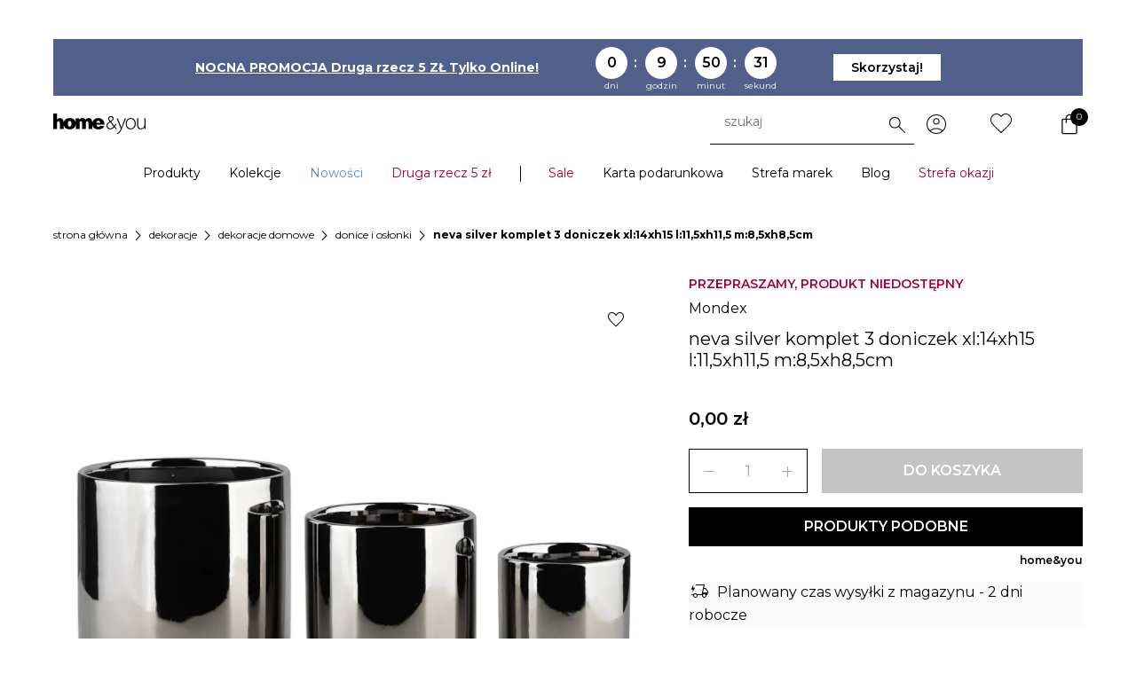

--- FILE ---
content_type: text/css; charset=utf-8
request_url: https://home-you.com/_nuxt/Icon.CClzrgxw.css
body_size: -90
content:
.material-symbols-outlined{font-variation-settings:"FILL" 0,"wght" 200,"GRAD" 0,"opsz" 48}.material-symbols-outlined--filled{font-variation-settings:"FILL" 1,"wght" 200,"GRAD" 0,"opsz" 48}


--- FILE ---
content_type: application/javascript;charset=UTF-8
request_url: https://www.salesmanago.pl/dynamic/d9792856fb963ec5/custom.js?uri=%2Fpl%2Fp%2Fneva-silver-komplet-3-doniczek-xl-14xh15-l-11-5xh11-5-m-8-5xh8-5cm&location=home-you.com&uuid=19be308d587-23d5af020aaa-0270316a-3d6b22b6-7e5ed41f-d257109b5ae7&time=2026-01-22T00%3A09%3A26Z&title=NEVA+SILVER+KOMPLET+3+DONICZEK+xL%3A14Xh15+L%3A11%2C5Xh11%2C5+M%3A8%2C5Xh8%2C5cm+%7C+home%26you&banners=true
body_size: 5958
content:
function smHideAd(adpId) {
  var slot = document.getElementById('smb_' + adpId);

  if (slot !== null) {
    console.info('[sm] Hiding ad: ' + adpId);
    slot.innerHTML = '';
  }
}

(function() {
  window.smdad = true;
  var smDisplayAdTimeout;

  setTimeout(function() {
    window.smdad = false;
  }, 1000 * 60);

  if (smDisplayAdTimeout) {
    clearTimeout(smDisplayAdTimeout);
  }

  var smDisplayAd = function(adpId, imageUrl, clickUrl, appUrl, smid, bId) {
    var slot = document.getElementById('smb_' + adpId);
    var href = encodeURI(clickUrl);

    if (slot) {
      if (slot.querySelector('a[href="' + href + '"]')) {
        console.info('[sm] Ad: ' + imageUrl + ' already displayed');
      } else {
        console.info('[sm] Displaying ad: ' + imageUrl);
        var a = document.createElement('a');
        var img = document.createElement('img');

        a.href = href;
        a.target = '_top';

        img.src = imageUrl;
        img.style.maxWidth = '100%';
        img.style.border = 'none';

        slot.innerHTML = '';
        a.appendChild(img);
        slot.appendChild(a);

        smBannerDisplayed(appUrl, smid, bId, adpId);
      }
    } else if (window.smdad) {
      smDisplayAdTimeout = setTimeout(function() {
        smDisplayAd(adpId, imageUrl, clickUrl, appUrl, smid, bId);
      }, 100);
    }
  };

  var smBannerDisplayed = function(appUrl, smid, bId, adpId) {
    console.info('[sm] smBannerDisplayed', bId);

    var url = appUrl + '/dynamic/' + smid + '/bannerDisplay.htm?bannerId=' + bId + '&adPlacementId=' + adpId;
    var xhr = createCORSRequest('POST', url);

    if (!xhr) {
      console.warn('[sm] CORS not supported');
      return;
    }

    xhr.onload = function() {};
    xhr.onerror = function() {};
    xhr.send();

    console.info('[sm] cross-origin request sent');
  };

  var createCORSRequest = function(method, url) {
    var xhr = new XMLHttpRequest();

    if ('withCredentials' in xhr) {
      xhr.open(method, url, true);
    } else if (typeof XDomainRequest != 'undefined') {
      xhr = new XDomainRequest();
      xhr.open(method, url);
    } else {
      xhr = null;
    }

    return xhr;
  };

  var documentReady = function(callback) {
    if (document.readyState === 'loaded' || document.readyState === 'complete' || document.readyState === 'interactive') {
      callback();
    } else {
      document.addEventListener('DOMContentLoaded', callback);
    }
  };

  documentReady(function() {
    smDisplayAd('7407', 'https://storage.googleapis.com/s-img/gbacbsii0thpffsp.jpg', 'https://www.salesmanago.pl/dynamic/ads/d9792856fb963ec5/rd.htm?url=https%3A%2F%2Fhome-you.com%2Fpl%2F&bid=9840&apid=7407', 'https://www.salesmanago.pl', 'd9792856fb963ec5', '9840');
smDisplayAd('7523', 'https://sm-cdn.eu/jkmhf701s34nr3sb.jpg', 'https://www.salesmanago.pl/dynamic/ads/d9792856fb963ec5/rd.htm?url=https%3A%2F%2Fhome-you.com%2Fpl%2Fc%2Fpromocja&bid=10047&apid=7523', 'https://www.salesmanago.pl', 'd9792856fb963ec5', '10047');
;
  });
})();

(function () {
    if (_smid !== 'd9792856fb963ec5') return;
    // GLOBALS START
    let popupBox;
    const mediaQuery = window.matchMedia('(max-width: 836px)');

    const setCookie = (name, value, timeValue, timeType) => {
        const timeMap = {
            years: 31536000,
            months: 2592000,
            days: 86400,
            hours: 3600,
            minutes: 3600,
            seconds: 1,
        };

        const expirationTime = timeMap[timeType] * timeValue;
        const expirationDate = new Date();
        expirationDate.setTime(expirationDate.getTime() + expirationTime * 1000);
        const expires = 'expires=' + expirationDate.toUTCString();
        document.cookie = name + '=' + value + ';' + expires + ';path=/';
    };

    function getCookie(cname) {
        const name = cname + '=';
        const cookieList = document.cookie.split(';');
        for (const cookie of cookieList) {
            const cookieTrimed = cookie.trim();
            if (cookieTrimed.startsWith(name)) return cookieTrimed.substring(name.length);
        }
        return '';
    }

    function getContentFromDOMXml(data) {
        const dom = new DOMParser().parseFromString(data, 'text/html');
        const documentBody = dom.body;
        const content = documentBody.firstChild.textContent.trim();
        return content;
    }

    function createIframe(src, addIframe) {
        const sp = document.createElement('iframe');
        const smSp = src;
        sp.className = 'iframe_sm';
        sp.src = smSp;
        sp.style.height = '100%';
        sp.style.width = '100%';
        sp.style.maxWidth = '100%';
        sp.scrolling = 'no';
        sp.style.height = '100%';
        sp.style.border = 'none';
        sp.style.position = 'relative';
        sp.style.overflow = 'hidden';
        addIframe.appendChild(sp);
    }

    async function checkEndpoint(location) {
        let url = location + '?contactId=';
        if (getClientId && getClientId !== '') {
            url = location + '?contactId=' + encodeURIComponent(getClientId);
        }
        const res = await fetch(url);
        const data = await res.text();
        const content = getContentFromDOMXml(data);
        return content === 'true';
    }

    if (window.location.href.includes('test=true')) {
        localStorage.setItem('sm_test', 'true');
    }
    const test = localStorage.getItem('sm_test') || null;
    const getClientId = getCookie('smclient') || false;

    function handleEventForDataLayer(url, event) {
        const urlParts = url.split('/');
        const lastPart = urlParts[urlParts.length - 1];
        let creationName = lastPart.split('.')[0];
        pushDataLayer(event, creationName);
    }

    function pushDataLayer(eventType, popup) {
        window.dataLayer.push({
            event: eventType,
            eventOrigin: 'salesmanago',
            campaignId: 'pop_up',
            experienceId: popup,
        });
    }

  function pushDataLayerFrame(eventType, experienceId, data) {
        if (eventType === 'productsLoaded') {
            window.dataLayer.push({
                event: 'productsLoaded',
                eventOrigin: 'salesmanago',
                campaignId: 'frame',
                experienceId: experienceId,
                ecommerce: {
                    impressions: {
                        promotions: [
                            ...data
                        ]
                    }
                },
            });
        } else if (eventType === 'productClick') {
            window.dataLayer.push({
                event: 'productClick',
                eventOrigin: 'salesmanago',
                campaignId: 'frame',
                experienceId: experienceId,
                ecommerce: {
                    click: {
                        products: [
                            data
                        ]
                    }
                },
            });
        }
    }

    function createPopupMobile(urlFrame, width, height, clsButton = false) {
        // popup container
        const popupContainer = document.createElement('div');
        popupContainer.id = 'salesmanagoPopupContainer';
        popupContainer.style =
            'width: 100%; height: 100vh; position: absolute; top: 220px; left: 0; display: flex; justify-content: center; align-items: flex-start; z-index: 9';
        if (urlFrame.includes("page_exit_clients_optin") || urlFrame.includes("page_exit_visitors_optin")) {
            popupContainer.style.position = "fixed";
        }

        // popup
        popupBox = document.createElement('div');
        popupBox.id = 'salesmanagoPopup';
        popupBox.style =
            'height: ' +
            height +
            'px; width: 92%; max-width: ' +
            width +
            'px; box-shadow: 0px 0px 10px rgba(0,0,0,0.25); position: relative';

        let closeButton;
        if (clsButton) {
            closeButton = document.createElement('img');
            closeButton.id = 'salesmanagoCloseButton';
            closeButton.style =
                'width: 44px; height: 44px; position: absolute; top: -24px; right: -22px;  cursor: pointer;';
            closeButton.src = 'https://sm-cdn.eu/wkpjvplc0phfpmrj.png';
        }

        handleEventForDataLayer(urlFrame, 'widgetLoaded');

        // iframe
        const iframeHTML = document.createElement('iframe');
        iframeHTML.id = 'salesmanagoIframe';
        iframeHTML.src = urlFrame;
        iframeHTML.style = 'height: 100%; width: 100%; scrolling: no; border: none; overflow: hidden';

        document.body.appendChild(popupContainer);
        popupContainer.appendChild(popupBox);
        if (clsButton) popupBox.appendChild(closeButton);
        popupBox.appendChild(iframeHTML);

        function destroyPopup() {
            if (popupContainer) {
                closePopup(popupContainer);
            }
        }

        function closePopup(element) {
            element.parentNode.removeChild(element);
            handleEventForDataLayer(urlFrame, 'widgetDismiss');
            if (urlFrame.includes('page_exit_clients_optin')) {
                fetch('https://salesmanago.com/ms/d9792856fb963ec5/default/endpoint_add_tag.htm?smclient=' + getClientId + '&tag=zamknij_page_exit_clients_optin');
            } else if (urlFrame.includes('page_exit_visitors_optin')) {
                fetch('https://salesmanago.com/ms/d9792856fb963ec5/default/endpoint_add_tag.htm?smclient=' + getClientId + '&tag=zamknij_page_exit_visitors_optin');
            }
        }

        popupContainer.addEventListener('click', function (e) {
            if (e.target.id === 'salesmanagoCloseButton') destroyPopup();
        });

        window.addEventListener('message', function (e) {
            switch (true) {
                case typeof e.data !== 'object' && e.data === 'click_message_sm':
                    handleEventForDataLayer(urlFrame, 'widgetClick');
                    break;
                case typeof e.data !== 'object' && e.data === 'close_button_sm':
                    destroyPopup();
                    break;
                case typeof e.data !== 'object' && e.data === 'sm_popup_filled':
                    document.querySelector('#salesmanagoPopupContainer').style.position = 'fixed';
                    break;
                case typeof e.data === 'object' && e.data.name === 'dynamic_height_sm':
                    if (popupBox) popupBox.style.height = e.data.value + 'px';
                    break;
                case typeof e.data === 'object' && e.data.name === 'popup_code_copied':
                    navigator.clipboard.writeText(e.data.value);
                    handleEventForDataLayer(urlFrame, 'widgetClick');
                    fetch('https://salesmanago.com/ms/d9792856fb963ec5/default/endpoint_add_tag.htm?smclient=' + getClientId + '&tag=' + e.data.tag)
                    break;
                default:
                    break;
            }
        });
    }

    function createPopup(urlFrame, width, height, clsButton = false) {
        // background
        const background = document.createElement('div');
        background.style =
            'position: fixed; top: 0; left: 0; right: 0; bottom: 0; z-index: 99999;  background-color: black; opacity: 0.4; overflow: hidden';

        // popup container
        const popupContainer = document.createElement('div');
        popupContainer.id = 'salesmanagoPopupContainer';
        popupContainer.style =
            'width: 100%; height: 100vh; position: fixed; top: 0; left: 0; display: flex; justify-content: center; align-items: center; z-index: 99999';

        // popup
        popupBox = document.createElement('div');
        popupBox.id = 'salesmanagoPopup';
        popupBox.style =
            'height: ' +
            height +
            'px; width: 95%; max-width: ' +
            width +
            'px; box-shadow: 0px 0px 10px rgba(0,0,0,0.25); position: relative';

        let closeButton;
        if (clsButton) {
            closeButton = document.createElement('img');
            closeButton.id = 'salesmanagoCloseButton';
            closeButton.style =
                'width: 24px; height: 24px; position: absolute; top: -12px; right: -12px;  cursor: pointer;';
            closeButton.src = 'https://sm-cdn.eu/zk0zj4m7kelo5u02.png';
        }

        // iframe
        const iframeHTML = document.createElement('iframe');
        iframeHTML.id = 'salesmanagoIframe';
        iframeHTML.src = urlFrame;
        iframeHTML.style = 'height: 100%; width: 100%; scrolling: no; border: none; overflow: hidden';

        document.body.appendChild(background);
        document.body.appendChild(popupContainer);
        popupContainer.appendChild(popupBox);
        if (clsButton) popupBox.appendChild(closeButton);
        popupBox.appendChild(iframeHTML);

        handleEventForDataLayer(urlFrame, 'widgetLoaded');

        function destroyPopup() {
            if (popupContainer && background) {
                closePopup(popupContainer);
                closePopup(background);
                handleEventForDataLayer(urlFrame, 'widgetDismiss');
                if (urlFrame.includes('page_exit_clients_optin')) {
                    fetch('https://salesmanago.com/ms/d9792856fb963ec5/default/endpoint_add_tag.htm?smclient=' + getClientId + '&tag=zamknij_page_exit_clients_optin');
                } else if (urlFrame.includes('page_exit_visitors_optin')) {
                    fetch('https://salesmanago.com/ms/d9792856fb963ec5/default/endpoint_add_tag.htm?smclient=' + getClientId + '&tag=zamknij_page_exit_visitors_optin');
                }
            }
        }

        function closePopup(element) {
            element.parentNode.removeChild(element);
        }

        popupContainer.addEventListener('click', function (e) {
            if (e.target.id === 'salesmanagoCloseButton') {
                destroyPopup();
            }
        });

        window.addEventListener('message', function (e) {
            switch (true) {
                case typeof e.data !== 'object' && e.data === 'click_message_sm':
                    handleEventForDataLayer(urlFrame, 'widgetClick');
                    break;
                case typeof e.data !== 'object' && e.data === 'close_button_sm':
                    destroyPopup();
                    break;
                case typeof e.data === 'object' && e.data.name === 'dynamic_height_sm':
                    if (popupBox) popupBox.style.height = e.data.value + 'px';
                    break;
                case typeof e.data === 'object' && e.data.name === 'popup_code_copied':
                    navigator.clipboard.writeText(e.data.value);
                    handleEventForDataLayer(urlFrame, 'widgetClick');
                    fetch('https://salesmanago.com/ms/d9792856fb963ec5/default/endpoint_add_tag.htm?smclient=' + getClientId + '&tag=' + e.data.tag)
                    break;
                default:
                    break;
            }
        });
    }

    // ADDING RECOMMENDATION FRAMES START
const href = window.location.href.split('?')[0];
    const iframeArray = [
        // TS-55494
        {
            container: document.querySelector('.salesmanago_frame'),
            url: 'https://www.salesmanago.com/ms/d9792856fb963ec5/default/frame_blog.htm?link=' + href,
            message: 'sm_53321_dynamic_height',
            action: 'shouldDisplay',
            test: false,
        },
    ];

    const checkIfShouldDisplay = async (src, action) => {
        const separator = src.includes('?') ? '&' : '?';
        const res = await fetch(src + separator + `action=` + action);
        const text = await res.text(); 
        return getContentFromDOMXml(text); 
    };

    async function renderIframe(iframe) {
        if (!iframe.container) return;

        if (iframe.action) {
            if (!(await checkIfShouldDisplay(iframe.url, iframe.action))) return;
        }

        if (iframe.container && (!iframe.test || window.location.href.includes('test=true'))) {
            iframe.container.style.height = '0';
            iframe.container.innerHTML = '';
            createIframe(iframe.url, iframe.container, 'ramka_produktowa');
            window.addEventListener('message', function (e) {
                if (typeof e.data === 'object' && e.data.name !== undefined) {
                    if (e.data.name === iframe.message && iframe.container) iframe.container.style.height = e.data.value + 'px';
                    if (e.data.name === 'sm_53321_loaded_products') {
                        pushDataLayerFrame("productsLoaded", e.data.experienceId, e.data.products);
                    }
                    if (e.data.name === 'sm_53321_clicked_product') {
                        pushDataLayerFrame("productClick", e.data.experienceId, e.data.product);
                        setTimeout(() => {
                            window.location.href = e.data.url;
                        }, 100);
                    }
                }
            });
        }
    }

    if (iframeArray.length > 0) {
        iframeArray.forEach((iframe) => {
            renderIframe(iframe)
        });
    }
    // ADDING RECOMMENDATION FRAMES END

    // GLOBALS END

    // TS-51236 START
    (function () {

        if (window.location.href.includes('/blog/')) return;

        const reload = Number(sessionStorage.getItem('sm_reload')) || 0;
        let shouldRunPopup = getCookie('sm_run_popup') || false;

        const isOneDayBlocked = getCookie('sm_one_day_popup_block') || false;
        const isBlocked = getCookie('sm_popup_block') || false;
        let visits = Number(getCookie('sm_visits')) || 0;
        let showedCount = Number(getCookie('sm_showed_count')) || 0;
        const locations = ['home-you.com/pl/adresy-sklepow', 'checkout#payment'];
        const isValidLocation = locations.some((el) => checkLocations(el));
        const cartEl = document.querySelector('.website-header__icon-minicart--number');
        const cartCount = Number(cartEl.innerText);

        function deleteCookie(name) {
            document.cookie = name + '=; expires=Thu, 01 Jan 1970 00:00:00 UTC; path=/;';
        }

        async function checkShouldRunPopup() {
            const isOptOut = await checkEndpoint(
                'https://www.salesmanago.pl/ms/d9792856fb963ec5/default/Check_did_opt_out.htm'
            );
            const isPurchaseEvent = await checkEndpoint(
                'https://www.salesmanago.pl/ms/d9792856fb963ec5/default/check_is_purchase.htm'
            );
            const isContactValid = await checkEndpoint(
                'https://www.salesmanago.pl/ms/d9792856fb963ec5/default/check_is_contact_valid.htm'
            );
            shouldRunPopup = getCookie('sm_run_popup') || false;
            if (!shouldRunPopup) return;
            if ((!getClientId || getClientId === '') && reload === 25) {
                runPopup('https://www.salesmanago.pl/ms/d9792856fb963ec5/default/pop_up_anonymous.htm');
                sessionStorage.removeItem('sm_reload');
            } else if ((getClientId && getClientId !== '' && isContactValid) && cartCount > 0 && isOptOut && window.location.href.includes('cart')) {
                if (isPurchaseEvent) {
                    runPopup('https://www.salesmanago.pl/ms/d9792856fb963ec5/default/pop_up_clients_optout.htm');
                } else {
                    runPopup('https://www.salesmanago.pl/ms/d9792856fb963ec5/default/pop_up_visitors_optout.htm');
                }
            }
        }

        function runPopup(url) {
            if (isValidLocation || isOneDayBlocked || showedCount >= 3) return;

            if (mediaQuery.matches) createPopupMobile(url, 837, 0, true);
            else createPopup(url, 837, 0, true);
            showedCount += 1;
            setCookie('sm_showed_count', showedCount, 365, 'days');
            setCookie('sm_one_day_popup_block', 'true', 1, 'days');
            deleteCookie('sm_run_popup');
        }

        function setVisits() {
            if (!isBlocked) {
                if (visits % 2 === 0) setCookie('sm_run_popup', 'true', 3, 'hours');
                visits += 1;
                setCookie('sm_visits', visits, 365, 'days');
                setCookie('sm_popup_block', 'true', 3, 'hours');
            }
        }

        function checkLocations(el) {
            return window.location.href.includes(el);
        }

        setVisits();

        checkShouldRunPopup();
        if (shouldRunPopup) {
            sessionStorage.setItem('sm_reload', reload + 1);
        }
    })();
    // TS-51236 END

    // TS-54993 START
    (async function () {

        if (window.location.href.includes('/blog/')) return;

        const storage = window.localStorage.getItem('mage-cache-storage');
        const storageParsed = JSON.parse(storage);
        const cartTotal = storageParsed?.cart?.subtotalAmount || 0;
        const isTotalCartGreaterThan200 = +cartTotal >= 200;

        const thisVisitCookie = getCookie('sm_54993_this_visit');
        const blockPopupCookie = getCookie('sm_54993_block_popup');

        const isContactOptOut = await checkEndpoint(
            'https://www.salesmanago.pl/ms/d9792856fb963ec5/default/Check_did_opt_out.htm'
        );
        const hasContactPurchaseEvent = await checkEndpoint(
            'https://www.salesmanago.pl/ms/d9792856fb963ec5/default/check_is_purchase.htm'
        );
        const isValidContact = await checkEndpoint(
            'https://www.salesmanago.pl/ms/d9792856fb963ec5/default/check_is_contact_valid.htm'
        );

        let visitsCounterCookie = getCookie('sm_54993_visits_counter');
        let exitCartCounterCookie = getCookie('sm_54993_exit_cart_counter');
        let exitPopupShowed = false;

        function isRefresh() {
            const navEntries = performance.getEntriesByType("navigation");
            if (navEntries.length > 0) {
                return navEntries[0].type === 'reload';
            } else {
                return performance.navigation.type === 1;
            }
        }

        function showExitPopup(url, event) {
            if (exitPopupShowed) return;
            if (event.clientY > 0) return;
            createPopup(url, 820, 0, true);
            setCookie('sm_54993_block_popup', 'true', 1, 'months');
            exitPopupShowed = true;
        }

        function showMobilePopup(url) {
            createPopupMobile(url, 820, 0, true);
            setCookie('sm_54993_block_popup', 'true', 1, 'months');
        }

        function updateCookies() {
            if (thisVisitCookie === '') {
                setCookie('sm_54993_this_visit', 'true', 3, 'hours');
                if (visitsCounterCookie === '') {
                    visitsCounterCookie = 1;
                    setCookie('sm_54993_visits_counter', visitsCounterCookie, 10, 'years');
                } else {
                    visitsCounterCookie = +visitsCounterCookie + 1;
                    setCookie('sm_54993_visits_counter', visitsCounterCookie, 10, 'years');
                }
            }
        }

        function checkCartExits() {
            const referer = document.referrer;
            if (referer.includes('/checkout/cart') && !isRefresh()) {
                if (exitCartCounterCookie === '') {
                    exitCartCounterCookie = 1;
                    setCookie('sm_54993_exit_cart_counter', exitCartCounterCookie, 3, 'hours');
                } else {
                    exitCartCounterCookie = +exitCartCounterCookie + 1;
                    setCookie('sm_54993_exit_cart_counter', exitCartCounterCookie, 3, 'hours');
                }
            }
        }

        function checkConditions() {
            const isValidClientId = getClientId && getClientId !== '';
            const hasValidVisits = hasContactPurchaseEvent || (!hasContactPurchaseEvent && +visitsCounterCookie > 1);

            return isTotalCartGreaterThan200 &&
                isValidClientId &&
                isValidContact &&
                !isContactOptOut &&
                hasValidVisits &&
                !blockPopupCookie;
        }

        updateCookies();

        if (isTotalCartGreaterThan200) {
            checkCartExits();
        }

        if (checkConditions()) {
            if (mediaQuery.matches && +exitCartCounterCookie >= 3 && !window.location.href.includes('/checkout/cart')) {
                if (hasContactPurchaseEvent) {
                    setTimeout(showMobilePopup("https://salesmanago.com/ms/d9792856fb963ec5/default/page_exit_clients_optin.htm?smclient=" + getClientId), 0);
                } else {
                    setTimeout(showMobilePopup("https://salesmanago.com/ms/d9792856fb963ec5/default/page_exit_visitors_optin.htm?smclient=" + getClientId), 0);
                }
            } else if (!mediaQuery.matches) {
                if (hasContactPurchaseEvent) {
                    window.document.addEventListener('mouseleave', (event) => {
                        showExitPopup("https://salesmanago.com/ms/d9792856fb963ec5/default/page_exit_clients_optin.htm?smclient=" + getClientId, event);
                    })
                } else {
                    window.document.addEventListener('mouseleave', (event) => {
                        showExitPopup("https://salesmanago.com/ms/d9792856fb963ec5/default/page_exit_visitors_optin.htm?smclient=" + getClientId, event);
                    })
                }
            }
        }


    })();
    // TS-54993 END
})();

--- FILE ---
content_type: text/javascript; charset=utf-8
request_url: https://home-you.com/_nuxt/8s1sV4ue.js
body_size: 1262
content:
import{_ as g,Q as w,b as B}from"#entry";import{d as _,c as b,u,v as h,E as n,x as s,cm as L,b_ as v,ct as T,b$ as I,z as f,bo as C,A as S,c0 as $}from"./CnD7Zw0T.js";const O=["innerHTML"],U=_({__name:"SvgIcon",props:{name:{},width:{},height:{},fill:{}},setup(a){L(m=>({v9d918210:t.fill,v76a012f1:t.width,v4393515c:t.height}));const t=a,l=Object.assign({}),o=b(()=>l[`../../../assets/icons/${t.name}.svg`]);return(m,p)=>n(o)?(s(),u("span",{key:0,class:"svg-icon",innerHTML:n(o)},null,8,O)):h("",!0)}}),E=Object.assign(g(U,[["__scopeId","data-v-bffbbe86"]]),{__name:"ShcUiSvgIcon"}),A=_({__name:"LoaderIndicator",props:{width:{default:"40px"},height:{default:"40px"},color:{default:"white"}},setup(a){return(t,l)=>{const o=E;return s(),v(o,{name:"indicator-loading",width:a.width,height:a.height,fill:a.color},null,8,["width","height","fill"])}}}),N=Object.assign(A,{__name:"ShcUiLoaderIndicator"}),j={button:"button"},d={primary:"primary",secondary:"secondary",white:"white",transparent:"transparent"},r={round:"round",circular:"circular",clean:"clean"},c={none:"none",small:"small",normal:"normal",medium:"medium",big:"big"},M={key:0,class:"relative mr-1 -ml-2"},P={key:1,class:"relative ml-1 -mr-2"},z={key:2,class:"absolute top-1/2 left-1/2 transform -translate-x-1/2 -translate-y-1/2 !visible"},H={inheritAttrs:!1},V=_({...H,__name:"Button",props:{isActive:{type:Boolean,default:!0},modifier:{default:void 0},size:{default:c.normal},theme:{default:d.primary},to:{default:void 0},type:{default:j.button},full:{type:Boolean,default:!1},pathLocale:{},loading:{type:Boolean,default:!1},loadingColor:{}},setup(a){const t=a,l=w(),o=B,m=T(),p=b(()=>{const e={...m};return(!t.isActive||t.loading)&&(e["aria-disabled"]="true",e.disabled="true"),t.to?e.to=t.to:e.type=t.type,e});function x(e){let i="";return t.to||t.pathLocale?i=t.pathLocale?e(t.pathLocale):t.to:i=t.type,i}const k=b(()=>{let e="";switch(t.size){case c.none:break;case c.small:e+=" h-8 p-3 text-sm leading-3";break;case c.medium:e+=" p-4 text-base";break;case c.big:e+=" h-16 p-6 text-xl leading-4";break;default:e+=" h-11 text-base"}switch(t.theme){case d.secondary:e+=" text-black bg-white";break;case d.transparent:e+=" border-none bg-transparent text-black";break;case d.white:e+=" bg-white text-black !border-black";break;default:e+=" text-white bg-black"}switch(t.modifier){case r.round:e+=" rounded-full";break;case r.circular:e+=" justify-center w-12 h-12 rounded-full text-white leading-6";break;case r.clean:e+=" shadow-none text-dark hover:text-dark hover:bg-transparent focus:ring-transparent"}return e});return(e,i)=>{const y=N;return s(),v($(a.to||a.pathLocale?n(o):"button"),S({class:["relative inline-flex justify-center items-center border border-transparent font-medium cursor-pointer disabled:pointer-events-none select-none",[n(k),{"w-full":a.full},{"[&>*]:invisible !text-transparent":a.loading}]]},{...n(p),[a.to||a.pathLocale?"to":"type"]:x(n(l))}),{default:I(()=>[e.$slots.left&&t.modifier!==n(r).circular?(s(),u("div",M,[f(e.$slots,"left",{},void 0,!0)])):h("",!0),f(e.$slots,"default",{},void 0,!0),e.$slots.right&&t.modifier!==n(r).circular?(s(),u("div",P,[f(e.$slots,"right",{},void 0,!0)])):h("",!0),a.loading?(s(),u("span",z,[C(y,{color:a.loadingColor},null,8,["color"])])):h("",!0)]),_:3},16,["class"])}}}),Q=Object.assign(g(V,[["__scopeId","data-v-1c090047"]]),{__name:"ShcUiButton"});export{r as B,Q as _,d as a,c as b};


--- FILE ---
content_type: image/svg+xml
request_url: https://home-you.com/static/version1768803216/frontend/LizardMedia/home-you-base/pl_PL/images/chevron-newsletter.svg
body_size: -76
content:
<svg width="18" height="6" viewBox="0 0 18 6" fill="none" xmlns="http://www.w3.org/2000/svg">
    <path d="M17 1.00488L9 5.00488L1 1.00488" stroke="white"/>
</svg>


--- FILE ---
content_type: image/svg+xml
request_url: https://home-you.com/static/version1768803216/frontend/LizardMedia/home-you-base/pl_PL/images/x-minicart.svg
body_size: -18
content:
<svg width="24" height="24" viewBox="0 0 24 24" fill="none" xmlns="http://www.w3.org/2000/svg">
    <circle cx="12" cy="12" r="12" fill="black"/>
    <path d="M7 7L16.8419 17" stroke="white" stroke-width="1.5" stroke-miterlimit="10"/>
    <path d="M17 7L7.15814 17" stroke="white" stroke-width="1.5" stroke-miterlimit="10"/>
</svg>


--- FILE ---
content_type: text/javascript; charset=utf-8
request_url: https://home-you.com/_nuxt/BwTMWuCt.js
body_size: 3994
content:
import{E as ce,n as R,w as S,r as g,F as U,G as fe,H as de,g as z,j as B,k as me,I as pe,J as he,e as ve,c as $}from"./CnD7Zw0T.js";function k(e){return fe()?(de(e),!0):!1}function w(e){return typeof e=="function"?e():ce(e)}const J=typeof window<"u"&&typeof document<"u";typeof WorkerGlobalScope<"u"&&globalThis instanceof WorkerGlobalScope;const we=e=>e!=null,ye=Object.prototype.toString,Z=e=>ye.call(e)==="[object Object]",y=()=>{},D=ge();function ge(){var e;return J&&((e=window?.navigator)==null?void 0:e.userAgent)&&/iP(ad|hone|od)/.test(window.navigator.userAgent)}function ee(e,n){function t(...r){return new Promise((i,l)=>{Promise.resolve(e(()=>n.apply(this,r),{fn:n,thisArg:this,args:r})).then(i).catch(l)})}return t}const te=e=>e();function ne(e,n={}){let t,r,i=y;const l=o=>{clearTimeout(o),i(),i=y};return o=>{const u=w(e),c=w(n.maxWait);return t&&l(t),u<=0||c!==void 0&&c<=0?(r&&(l(r),r=null),Promise.resolve(o())):new Promise((m,p)=>{i=n.rejectOnCancel?p:m,c&&!r&&(r=setTimeout(()=>{t&&l(t),r=null,m(o())},c)),t=setTimeout(()=>{r&&l(r),r=null,m(o())},u)})}}function be(e=te){const n=g(!0);function t(){n.value=!1}function r(){n.value=!0}const i=(...l)=>{n.value&&e(...l)};return{isActive:U(n),pause:t,resume:r,eventFilter:i}}const H={mounted:"mounted",unmounted:"unmounted"};function Se(e,n){var t;if(typeof e=="number")return e+n;const r=((t=e.match(/^-?[0-9]+\.?[0-9]*/))==null?void 0:t[0])||"",i=e.slice(r.length),l=Number.parseFloat(r)+n;return Number.isNaN(l)?e:l+i}function Ee(...e){if(e.length!==1)return me(...e);const n=e[0];return typeof n=="function"?U(pe(()=>({get:n,set:y}))):g(n)}function xe(e,n=200,t={}){return ee(ne(n,t),e)}function re(e,n,t={}){const{eventFilter:r=te,...i}=t;return S(e,ee(r,n),i)}function Oe(e,n,t={}){const{eventFilter:r,...i}=t,{eventFilter:l,pause:d,resume:o,isActive:u}=be(r);return{stop:re(e,n,{...i,eventFilter:l}),pause:d,resume:o,isActive:u}}function oe(e,n=!0){z()?B(e):n?e():R(e)}function Ve(e,n,t={}){const{debounce:r=0,maxWait:i=void 0,...l}=t;return re(e,n,{...l,eventFilter:ne(r,{maxWait:i})})}function He(e,n,t){const r=S(e,(...i)=>(R(()=>r()),n(...i)),t);return r}function L(e){var n;const t=w(e);return(n=t?.$el)!=null?n:t}const A=J?window:void 0;function N(...e){let n,t,r,i;if(typeof e[0]=="string"||Array.isArray(e[0])?([t,r,i]=e,n=A):[n,t,r,i]=e,!n)return y;Array.isArray(t)||(t=[t]),Array.isArray(r)||(r=[r]);const l=[],d=()=>{l.forEach(m=>m()),l.length=0},o=(m,p,s,a)=>(m.addEventListener(p,s,a),()=>m.removeEventListener(p,s,a)),u=S(()=>[L(n),w(i)],([m,p])=>{if(d(),!m)return;const s=Z(p)?{...p}:p;l.push(...t.flatMap(a=>r.map(f=>o(m,a,f,s))))},{immediate:!0,flush:"post"}),c=()=>{u(),d()};return k(c),c}let G=!1;function Re(e,n,t={}){const{window:r=A,ignore:i=[],capture:l=!0,detectIframe:d=!1}=t;if(!r)return;D&&!G&&(G=!0,Array.from(r.document.body.children).forEach(s=>s.addEventListener("click",y)),r.document.documentElement.addEventListener("click",y));let o=!0;const u=s=>i.some(a=>{if(typeof a=="string")return Array.from(r.document.querySelectorAll(a)).some(f=>f===s.target||s.composedPath().includes(f));{const f=L(a);return f&&(s.target===f||s.composedPath().includes(f))}}),m=[N(r,"click",s=>{const a=L(e);if(!(!a||a===s.target||s.composedPath().includes(a))){if(s.detail===0&&(o=!u(s)),!o){o=!0;return}n(s)}},{passive:!0,capture:l}),N(r,"pointerdown",s=>{const a=L(e);o=!u(s)&&!!(a&&!s.composedPath().includes(a))},{passive:!0}),d&&N(r,"blur",s=>{setTimeout(()=>{var a;const f=L(e);((a=r.document.activeElement)==null?void 0:a.tagName)==="IFRAME"&&!f?.contains(r.document.activeElement)&&n(s)},0)})].filter(Boolean);return()=>m.forEach(s=>s())}function Ae(){const e=g(!1);return z()&&B(()=>{e.value=!0}),e}function _e(e){const n=Ae();return $(()=>(n.value,!!e()))}function I(e,n={}){const{window:t=A}=n,r=_e(()=>t&&"matchMedia"in t&&typeof t.matchMedia=="function");let i;const l=g(!1),d=c=>{l.value=c.matches},o=()=>{i&&("removeEventListener"in i?i.removeEventListener("change",d):i.removeListener(d))},u=ve(()=>{r.value&&(o(),i=t.matchMedia(w(e)),"addEventListener"in i?i.addEventListener("change",d):i.addListener(d),l.value=i.matches)});return k(()=>{u(),o(),i=void 0}),l}function ze(e,n={}){function t(o,u){let c=e[o];return u!=null&&(c=Se(c,u)),typeof c=="number"&&(c=`${c}px`),c}const{window:r=A}=n;function i(o){return r?r.matchMedia(o).matches:!1}const l=o=>I(`(min-width: ${t(o)})`,n),d=Object.keys(e).reduce((o,u)=>(Object.defineProperty(o,u,{get:()=>l(u),enumerable:!0,configurable:!0}),o),{});return Object.assign(d,{greater(o){return I(`(min-width: ${t(o,.1)})`,n)},greaterOrEqual:l,smaller(o){return I(`(max-width: ${t(o,-.1)})`,n)},smallerOrEqual(o){return I(`(max-width: ${t(o)})`,n)},between(o,u){return I(`(min-width: ${t(o)}) and (max-width: ${t(u,-.1)})`,n)},isGreater(o){return i(`(min-width: ${t(o,.1)})`)},isGreaterOrEqual(o){return i(`(min-width: ${t(o)})`)},isSmaller(o){return i(`(max-width: ${t(o,-.1)})`)},isSmallerOrEqual(o){return i(`(max-width: ${t(o)})`)},isInBetween(o,u){return i(`(min-width: ${t(o)}) and (max-width: ${t(u,-.1)})`)},current(){const o=Object.keys(e).map(u=>[u,l(u)]);return $(()=>o.filter(([,u])=>u.value).map(([u])=>u))}})}const T=typeof globalThis<"u"?globalThis:typeof window<"u"?window:typeof global<"u"?global:typeof self<"u"?self:{},P="__vueuse_ssr_handlers__",Ie=Ne();function Ne(){return P in T||(T[P]=T[P]||{}),T[P]}function We(e,n){return Ie[e]||n}function Me(e){return e==null?"any":e instanceof Set?"set":e instanceof Map?"map":e instanceof Date?"date":typeof e=="boolean"?"boolean":typeof e=="string"?"string":typeof e=="object"?"object":Number.isNaN(e)?"any":"number"}const Le={boolean:{read:e=>e==="true",write:e=>String(e)},object:{read:e=>JSON.parse(e),write:e=>JSON.stringify(e)},number:{read:e=>Number.parseFloat(e),write:e=>String(e)},any:{read:e=>e,write:e=>String(e)},string:{read:e=>e,write:e=>String(e)},map:{read:e=>new Map(JSON.parse(e)),write:e=>JSON.stringify(Array.from(e.entries()))},set:{read:e=>new Set(JSON.parse(e)),write:e=>JSON.stringify(Array.from(e))},date:{read:e=>new Date(e),write:e=>e.toISOString()}},Y="vueuse-storage";function $e(e,n,t,r={}){var i;const{flush:l="pre",deep:d=!0,listenToStorageChanges:o=!0,writeDefaults:u=!0,mergeDefaults:c=!1,shallow:m,window:p=A,eventFilter:s,onError:a=h=>{console.error(h)},initOnMounted:f}=r,E=(m?he:g)(typeof n=="function"?n():n);if(!t)try{t=We("getDefaultStorage",()=>{var h;return(h=A)==null?void 0:h.localStorage})()}catch(h){a(h)}if(!t)return E;const b=w(n),W=Me(b),M=(i=r.serializer)!=null?i:Le[W],{pause:ue,resume:q}=Oe(E,()=>se(E.value),{flush:l,deep:d,eventFilter:s});return p&&o&&oe(()=>{N(p,"storage",F),N(p,Y,ae),f&&F()}),f||F(),E;function se(h){try{if(h==null)t.removeItem(e);else{const v=M.write(h),_=t.getItem(e);_!==v&&(t.setItem(e,v),p&&p.dispatchEvent(new CustomEvent(Y,{detail:{key:e,oldValue:_,newValue:v,storageArea:t}})))}}catch(v){a(v)}}function le(h){const v=h?h.newValue:t.getItem(e);if(v==null)return u&&b!==null&&t.setItem(e,M.write(b)),b;if(!h&&c){const _=M.read(v);return typeof c=="function"?c(_,b):W==="object"&&!Array.isArray(_)?{...b,..._}:_}else return typeof v!="string"?v:M.read(v)}function ae(h){F(h.detail)}function F(h){if(!(h&&h.storageArea!==t)){if(h&&h.key==null){E.value=b;return}if(!(h&&h.key!==e)){ue();try{h?.newValue!==M.write(E.value)&&(E.value=le(h))}catch(v){a(v)}finally{h?R(q):q()}}}}}function Be(e,n,t={}){const{window:r=A}=t;return $e(e,n,r?.localStorage,t)}function Je(e={}){const{window:n=A,initialWidth:t=Number.POSITIVE_INFINITY,initialHeight:r=Number.POSITIVE_INFINITY,listenOrientation:i=!0,includeScrollbar:l=!0}=e,d=g(t),o=g(r),u=()=>{n&&(l?(d.value=n.innerWidth,o.value=n.innerHeight):(d.value=n.document.documentElement.clientWidth,o.value=n.document.documentElement.clientHeight))};if(u(),oe(u),N("resize",u,{passive:!0}),i){const c=I("(orientation: portrait)");S(c,()=>u())}return{width:d,height:o}}function O(e){var n;const t=w(e);return(n=t?.$el)!=null?n:t}const x=J?window:void 0;function C(...e){let n,t,r,i;if(typeof e[0]=="string"||Array.isArray(e[0])?([t,r,i]=e,n=x):[n,t,r,i]=e,!n)return y;Array.isArray(t)||(t=[t]),Array.isArray(r)||(r=[r]);const l=[],d=()=>{l.forEach(m=>m()),l.length=0},o=(m,p,s,a)=>(m.addEventListener(p,s,a),()=>m.removeEventListener(p,s,a)),u=S(()=>[O(n),w(i)],([m,p])=>{if(d(),!m)return;const s=Z(p)?{...p}:p;l.push(...t.flatMap(a=>r.map(f=>o(m,a,f,s))))},{immediate:!0,flush:"post"}),c=()=>{u(),d()};return k(c),c}let Q=!1;function X(e,n,t={}){const{window:r=x,ignore:i=[],capture:l=!0,detectIframe:d=!1}=t;if(!r)return;D&&!Q&&(Q=!0,Array.from(r.document.body.children).forEach(s=>s.addEventListener("click",y)),r.document.documentElement.addEventListener("click",y));let o=!0;const u=s=>i.some(a=>{if(typeof a=="string")return Array.from(r.document.querySelectorAll(a)).some(f=>f===s.target||s.composedPath().includes(f));{const f=O(a);return f&&(s.target===f||s.composedPath().includes(f))}}),m=[C(r,"click",s=>{const a=O(e);if(!(!a||a===s.target||s.composedPath().includes(a))){if(s.detail===0&&(o=!u(s)),!o){o=!0;return}n(s)}},{passive:!0,capture:l}),C(r,"pointerdown",s=>{const a=O(e);o=!u(s)&&!!(a&&!s.composedPath().includes(a))},{passive:!0}),d&&C(r,"blur",s=>{setTimeout(()=>{var a;const f=O(e);((a=r.document.activeElement)==null?void 0:a.tagName)==="IFRAME"&&!f?.contains(r.document.activeElement)&&n(s)},0)})].filter(Boolean);return()=>m.forEach(s=>s())}const qe={[H.mounted](e,n){const t=!n.modifiers.bubble;if(typeof n.value=="function")e.__onClickOutside_stop=X(e,n.value,{capture:t});else{const[r,i]=n.value;e.__onClickOutside_stop=X(e,r,Object.assign({capture:t},i))}},[H.unmounted](e){e.__onClickOutside_stop()}};function ke(){const e=g(!1);return z()&&B(()=>{e.value=!0}),e}function Fe(e){const n=ke();return $(()=>(n.value,!!e()))}function Te(e,n,t={}){const{root:r,rootMargin:i="0px",threshold:l=.1,window:d=x,immediate:o=!0}=t,u=Fe(()=>d&&"IntersectionObserver"in d),c=$(()=>{const f=w(e);return(Array.isArray(f)?f:[f]).map(O).filter(we)});let m=y;const p=g(o),s=u.value?S(()=>[c.value,O(r),p.value],([f,E])=>{if(m(),!p.value||!f.length)return;const b=new IntersectionObserver(n,{root:O(E),rootMargin:i,threshold:l});f.forEach(W=>W&&b.observe(W)),m=()=>{b.disconnect(),m=y}},{immediate:o,flush:"post"}):y,a=()=>{m(),s(),p.value=!1};return k(a),{isSupported:u,isActive:p,pause(){m(),p.value=!1},resume(){p.value=!0},stop:a}}function K(e,n={}){const{window:t=x,scrollTarget:r}=n,i=g(!1);return Te(e,([{isIntersecting:l}])=>{i.value=l},{root:r,window:t,threshold:0}),i}const Ge={[H.mounted](e,n){if(typeof n.value=="function"){const t=n.value,r=K(e);S(r,i=>t(i),{immediate:!0})}else{const[t,r]=n.value,i=K(e,r);S(i,l=>t(l),{immediate:!0})}}};function V(e){return typeof Window<"u"&&e instanceof Window?e.document.documentElement:typeof Document<"u"&&e instanceof Document?e.documentElement:e}function ie(e){const n=window.getComputedStyle(e);if(n.overflowX==="scroll"||n.overflowY==="scroll"||n.overflowX==="auto"&&e.clientWidth<e.scrollWidth||n.overflowY==="auto"&&e.clientHeight<e.scrollHeight)return!0;{const t=e.parentNode;return!t||t.tagName==="BODY"?!1:ie(t)}}function Pe(e){const n=e||window.event,t=n.target;return ie(t)?!1:n.touches.length>1?!0:(n.preventDefault&&n.preventDefault(),!1)}const j=new WeakMap;function je(e,n=!1){const t=g(n);let r=null,i;S(Ee(e),o=>{const u=V(w(o));if(u){const c=u;j.get(c)||j.set(c,i),t.value&&(c.style.overflow="hidden")}},{immediate:!0});const l=()=>{const o=V(w(e));!o||t.value||(D&&(r=C(o,"touchmove",u=>{Pe(u)},{passive:!1})),o.style.overflow="hidden",t.value=!0)},d=()=>{var o;const u=V(w(e));!u||!t.value||(D&&r?.(),u.style.overflow=(o=j.get(u))!=null?o:"",j.delete(u),t.value=!1)};return k(d),$({get(){return t.value},set(o){o?l():d()}})}function Ce(){let e=!1;const n=g(!1);return(t,r)=>{if(n.value=r.value,e)return;e=!0;const i=je(t,r.value);S(n,l=>i.value=l)}}Ce();export{Be as a,$e as b,ze as c,Ge as d,He as e,xe as f,Re as o,Je as u,qe as v,Ve as w};


--- FILE ---
content_type: text/javascript
request_url: https://www.salesmanago.pl/static/chunk/LeadooTrackingIncluder.ec2d304281493370f521.js
body_size: 177
content:
"use strict";(self.webpackChunktracking=self.webpackChunktracking||[]).push([[16],{69784:(t,c,e)=>{function n(t){if(!t.lcid)return;const c="https://staging.bot.leadoo.com/bot/dynamic.js?company=".concat(t.lcid);if(document.querySelector('script[src="'.concat(c,'"]')))return;const e=document.createElement("script");e.type="text/javascript",e.src=c,document.head.appendChild(e)}e.r(c),e.d(c,{default:()=>n})}}]);